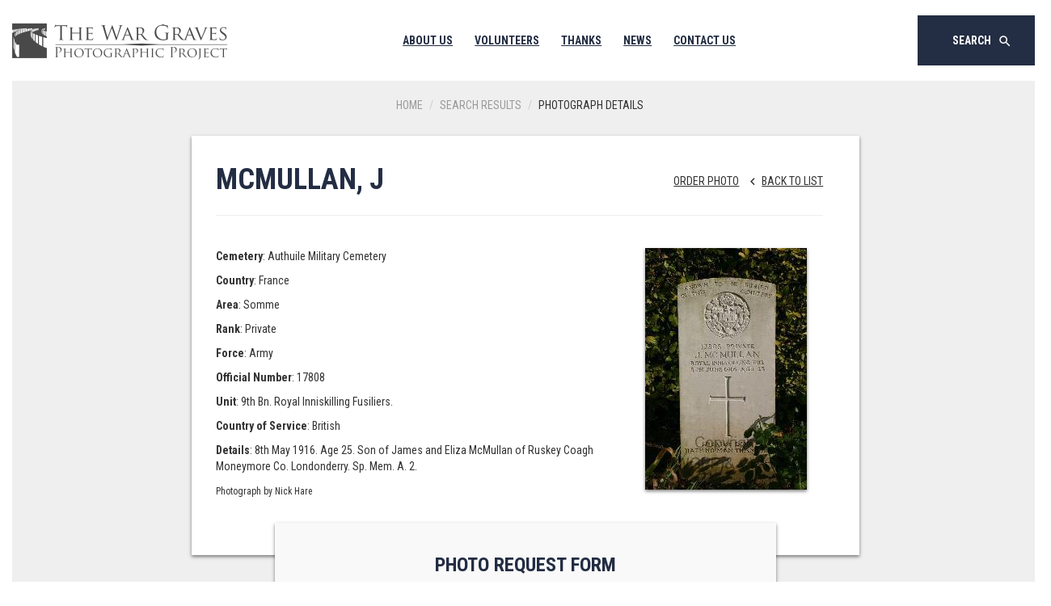

--- FILE ---
content_type: text/html; charset=utf-8
request_url: https://www.google.com/recaptcha/api2/anchor?ar=1&k=6LeRhiQTAAAAAGasf1m82IeAvsDBIxrY98n7fTA4&co=aHR0cHM6Ly93d3cudHdncHAub3JnOjQ0Mw..&hl=en&v=PoyoqOPhxBO7pBk68S4YbpHZ&size=normal&anchor-ms=20000&execute-ms=30000&cb=2lbg6fs76rr7
body_size: 49329
content:
<!DOCTYPE HTML><html dir="ltr" lang="en"><head><meta http-equiv="Content-Type" content="text/html; charset=UTF-8">
<meta http-equiv="X-UA-Compatible" content="IE=edge">
<title>reCAPTCHA</title>
<style type="text/css">
/* cyrillic-ext */
@font-face {
  font-family: 'Roboto';
  font-style: normal;
  font-weight: 400;
  font-stretch: 100%;
  src: url(//fonts.gstatic.com/s/roboto/v48/KFO7CnqEu92Fr1ME7kSn66aGLdTylUAMa3GUBHMdazTgWw.woff2) format('woff2');
  unicode-range: U+0460-052F, U+1C80-1C8A, U+20B4, U+2DE0-2DFF, U+A640-A69F, U+FE2E-FE2F;
}
/* cyrillic */
@font-face {
  font-family: 'Roboto';
  font-style: normal;
  font-weight: 400;
  font-stretch: 100%;
  src: url(//fonts.gstatic.com/s/roboto/v48/KFO7CnqEu92Fr1ME7kSn66aGLdTylUAMa3iUBHMdazTgWw.woff2) format('woff2');
  unicode-range: U+0301, U+0400-045F, U+0490-0491, U+04B0-04B1, U+2116;
}
/* greek-ext */
@font-face {
  font-family: 'Roboto';
  font-style: normal;
  font-weight: 400;
  font-stretch: 100%;
  src: url(//fonts.gstatic.com/s/roboto/v48/KFO7CnqEu92Fr1ME7kSn66aGLdTylUAMa3CUBHMdazTgWw.woff2) format('woff2');
  unicode-range: U+1F00-1FFF;
}
/* greek */
@font-face {
  font-family: 'Roboto';
  font-style: normal;
  font-weight: 400;
  font-stretch: 100%;
  src: url(//fonts.gstatic.com/s/roboto/v48/KFO7CnqEu92Fr1ME7kSn66aGLdTylUAMa3-UBHMdazTgWw.woff2) format('woff2');
  unicode-range: U+0370-0377, U+037A-037F, U+0384-038A, U+038C, U+038E-03A1, U+03A3-03FF;
}
/* math */
@font-face {
  font-family: 'Roboto';
  font-style: normal;
  font-weight: 400;
  font-stretch: 100%;
  src: url(//fonts.gstatic.com/s/roboto/v48/KFO7CnqEu92Fr1ME7kSn66aGLdTylUAMawCUBHMdazTgWw.woff2) format('woff2');
  unicode-range: U+0302-0303, U+0305, U+0307-0308, U+0310, U+0312, U+0315, U+031A, U+0326-0327, U+032C, U+032F-0330, U+0332-0333, U+0338, U+033A, U+0346, U+034D, U+0391-03A1, U+03A3-03A9, U+03B1-03C9, U+03D1, U+03D5-03D6, U+03F0-03F1, U+03F4-03F5, U+2016-2017, U+2034-2038, U+203C, U+2040, U+2043, U+2047, U+2050, U+2057, U+205F, U+2070-2071, U+2074-208E, U+2090-209C, U+20D0-20DC, U+20E1, U+20E5-20EF, U+2100-2112, U+2114-2115, U+2117-2121, U+2123-214F, U+2190, U+2192, U+2194-21AE, U+21B0-21E5, U+21F1-21F2, U+21F4-2211, U+2213-2214, U+2216-22FF, U+2308-230B, U+2310, U+2319, U+231C-2321, U+2336-237A, U+237C, U+2395, U+239B-23B7, U+23D0, U+23DC-23E1, U+2474-2475, U+25AF, U+25B3, U+25B7, U+25BD, U+25C1, U+25CA, U+25CC, U+25FB, U+266D-266F, U+27C0-27FF, U+2900-2AFF, U+2B0E-2B11, U+2B30-2B4C, U+2BFE, U+3030, U+FF5B, U+FF5D, U+1D400-1D7FF, U+1EE00-1EEFF;
}
/* symbols */
@font-face {
  font-family: 'Roboto';
  font-style: normal;
  font-weight: 400;
  font-stretch: 100%;
  src: url(//fonts.gstatic.com/s/roboto/v48/KFO7CnqEu92Fr1ME7kSn66aGLdTylUAMaxKUBHMdazTgWw.woff2) format('woff2');
  unicode-range: U+0001-000C, U+000E-001F, U+007F-009F, U+20DD-20E0, U+20E2-20E4, U+2150-218F, U+2190, U+2192, U+2194-2199, U+21AF, U+21E6-21F0, U+21F3, U+2218-2219, U+2299, U+22C4-22C6, U+2300-243F, U+2440-244A, U+2460-24FF, U+25A0-27BF, U+2800-28FF, U+2921-2922, U+2981, U+29BF, U+29EB, U+2B00-2BFF, U+4DC0-4DFF, U+FFF9-FFFB, U+10140-1018E, U+10190-1019C, U+101A0, U+101D0-101FD, U+102E0-102FB, U+10E60-10E7E, U+1D2C0-1D2D3, U+1D2E0-1D37F, U+1F000-1F0FF, U+1F100-1F1AD, U+1F1E6-1F1FF, U+1F30D-1F30F, U+1F315, U+1F31C, U+1F31E, U+1F320-1F32C, U+1F336, U+1F378, U+1F37D, U+1F382, U+1F393-1F39F, U+1F3A7-1F3A8, U+1F3AC-1F3AF, U+1F3C2, U+1F3C4-1F3C6, U+1F3CA-1F3CE, U+1F3D4-1F3E0, U+1F3ED, U+1F3F1-1F3F3, U+1F3F5-1F3F7, U+1F408, U+1F415, U+1F41F, U+1F426, U+1F43F, U+1F441-1F442, U+1F444, U+1F446-1F449, U+1F44C-1F44E, U+1F453, U+1F46A, U+1F47D, U+1F4A3, U+1F4B0, U+1F4B3, U+1F4B9, U+1F4BB, U+1F4BF, U+1F4C8-1F4CB, U+1F4D6, U+1F4DA, U+1F4DF, U+1F4E3-1F4E6, U+1F4EA-1F4ED, U+1F4F7, U+1F4F9-1F4FB, U+1F4FD-1F4FE, U+1F503, U+1F507-1F50B, U+1F50D, U+1F512-1F513, U+1F53E-1F54A, U+1F54F-1F5FA, U+1F610, U+1F650-1F67F, U+1F687, U+1F68D, U+1F691, U+1F694, U+1F698, U+1F6AD, U+1F6B2, U+1F6B9-1F6BA, U+1F6BC, U+1F6C6-1F6CF, U+1F6D3-1F6D7, U+1F6E0-1F6EA, U+1F6F0-1F6F3, U+1F6F7-1F6FC, U+1F700-1F7FF, U+1F800-1F80B, U+1F810-1F847, U+1F850-1F859, U+1F860-1F887, U+1F890-1F8AD, U+1F8B0-1F8BB, U+1F8C0-1F8C1, U+1F900-1F90B, U+1F93B, U+1F946, U+1F984, U+1F996, U+1F9E9, U+1FA00-1FA6F, U+1FA70-1FA7C, U+1FA80-1FA89, U+1FA8F-1FAC6, U+1FACE-1FADC, U+1FADF-1FAE9, U+1FAF0-1FAF8, U+1FB00-1FBFF;
}
/* vietnamese */
@font-face {
  font-family: 'Roboto';
  font-style: normal;
  font-weight: 400;
  font-stretch: 100%;
  src: url(//fonts.gstatic.com/s/roboto/v48/KFO7CnqEu92Fr1ME7kSn66aGLdTylUAMa3OUBHMdazTgWw.woff2) format('woff2');
  unicode-range: U+0102-0103, U+0110-0111, U+0128-0129, U+0168-0169, U+01A0-01A1, U+01AF-01B0, U+0300-0301, U+0303-0304, U+0308-0309, U+0323, U+0329, U+1EA0-1EF9, U+20AB;
}
/* latin-ext */
@font-face {
  font-family: 'Roboto';
  font-style: normal;
  font-weight: 400;
  font-stretch: 100%;
  src: url(//fonts.gstatic.com/s/roboto/v48/KFO7CnqEu92Fr1ME7kSn66aGLdTylUAMa3KUBHMdazTgWw.woff2) format('woff2');
  unicode-range: U+0100-02BA, U+02BD-02C5, U+02C7-02CC, U+02CE-02D7, U+02DD-02FF, U+0304, U+0308, U+0329, U+1D00-1DBF, U+1E00-1E9F, U+1EF2-1EFF, U+2020, U+20A0-20AB, U+20AD-20C0, U+2113, U+2C60-2C7F, U+A720-A7FF;
}
/* latin */
@font-face {
  font-family: 'Roboto';
  font-style: normal;
  font-weight: 400;
  font-stretch: 100%;
  src: url(//fonts.gstatic.com/s/roboto/v48/KFO7CnqEu92Fr1ME7kSn66aGLdTylUAMa3yUBHMdazQ.woff2) format('woff2');
  unicode-range: U+0000-00FF, U+0131, U+0152-0153, U+02BB-02BC, U+02C6, U+02DA, U+02DC, U+0304, U+0308, U+0329, U+2000-206F, U+20AC, U+2122, U+2191, U+2193, U+2212, U+2215, U+FEFF, U+FFFD;
}
/* cyrillic-ext */
@font-face {
  font-family: 'Roboto';
  font-style: normal;
  font-weight: 500;
  font-stretch: 100%;
  src: url(//fonts.gstatic.com/s/roboto/v48/KFO7CnqEu92Fr1ME7kSn66aGLdTylUAMa3GUBHMdazTgWw.woff2) format('woff2');
  unicode-range: U+0460-052F, U+1C80-1C8A, U+20B4, U+2DE0-2DFF, U+A640-A69F, U+FE2E-FE2F;
}
/* cyrillic */
@font-face {
  font-family: 'Roboto';
  font-style: normal;
  font-weight: 500;
  font-stretch: 100%;
  src: url(//fonts.gstatic.com/s/roboto/v48/KFO7CnqEu92Fr1ME7kSn66aGLdTylUAMa3iUBHMdazTgWw.woff2) format('woff2');
  unicode-range: U+0301, U+0400-045F, U+0490-0491, U+04B0-04B1, U+2116;
}
/* greek-ext */
@font-face {
  font-family: 'Roboto';
  font-style: normal;
  font-weight: 500;
  font-stretch: 100%;
  src: url(//fonts.gstatic.com/s/roboto/v48/KFO7CnqEu92Fr1ME7kSn66aGLdTylUAMa3CUBHMdazTgWw.woff2) format('woff2');
  unicode-range: U+1F00-1FFF;
}
/* greek */
@font-face {
  font-family: 'Roboto';
  font-style: normal;
  font-weight: 500;
  font-stretch: 100%;
  src: url(//fonts.gstatic.com/s/roboto/v48/KFO7CnqEu92Fr1ME7kSn66aGLdTylUAMa3-UBHMdazTgWw.woff2) format('woff2');
  unicode-range: U+0370-0377, U+037A-037F, U+0384-038A, U+038C, U+038E-03A1, U+03A3-03FF;
}
/* math */
@font-face {
  font-family: 'Roboto';
  font-style: normal;
  font-weight: 500;
  font-stretch: 100%;
  src: url(//fonts.gstatic.com/s/roboto/v48/KFO7CnqEu92Fr1ME7kSn66aGLdTylUAMawCUBHMdazTgWw.woff2) format('woff2');
  unicode-range: U+0302-0303, U+0305, U+0307-0308, U+0310, U+0312, U+0315, U+031A, U+0326-0327, U+032C, U+032F-0330, U+0332-0333, U+0338, U+033A, U+0346, U+034D, U+0391-03A1, U+03A3-03A9, U+03B1-03C9, U+03D1, U+03D5-03D6, U+03F0-03F1, U+03F4-03F5, U+2016-2017, U+2034-2038, U+203C, U+2040, U+2043, U+2047, U+2050, U+2057, U+205F, U+2070-2071, U+2074-208E, U+2090-209C, U+20D0-20DC, U+20E1, U+20E5-20EF, U+2100-2112, U+2114-2115, U+2117-2121, U+2123-214F, U+2190, U+2192, U+2194-21AE, U+21B0-21E5, U+21F1-21F2, U+21F4-2211, U+2213-2214, U+2216-22FF, U+2308-230B, U+2310, U+2319, U+231C-2321, U+2336-237A, U+237C, U+2395, U+239B-23B7, U+23D0, U+23DC-23E1, U+2474-2475, U+25AF, U+25B3, U+25B7, U+25BD, U+25C1, U+25CA, U+25CC, U+25FB, U+266D-266F, U+27C0-27FF, U+2900-2AFF, U+2B0E-2B11, U+2B30-2B4C, U+2BFE, U+3030, U+FF5B, U+FF5D, U+1D400-1D7FF, U+1EE00-1EEFF;
}
/* symbols */
@font-face {
  font-family: 'Roboto';
  font-style: normal;
  font-weight: 500;
  font-stretch: 100%;
  src: url(//fonts.gstatic.com/s/roboto/v48/KFO7CnqEu92Fr1ME7kSn66aGLdTylUAMaxKUBHMdazTgWw.woff2) format('woff2');
  unicode-range: U+0001-000C, U+000E-001F, U+007F-009F, U+20DD-20E0, U+20E2-20E4, U+2150-218F, U+2190, U+2192, U+2194-2199, U+21AF, U+21E6-21F0, U+21F3, U+2218-2219, U+2299, U+22C4-22C6, U+2300-243F, U+2440-244A, U+2460-24FF, U+25A0-27BF, U+2800-28FF, U+2921-2922, U+2981, U+29BF, U+29EB, U+2B00-2BFF, U+4DC0-4DFF, U+FFF9-FFFB, U+10140-1018E, U+10190-1019C, U+101A0, U+101D0-101FD, U+102E0-102FB, U+10E60-10E7E, U+1D2C0-1D2D3, U+1D2E0-1D37F, U+1F000-1F0FF, U+1F100-1F1AD, U+1F1E6-1F1FF, U+1F30D-1F30F, U+1F315, U+1F31C, U+1F31E, U+1F320-1F32C, U+1F336, U+1F378, U+1F37D, U+1F382, U+1F393-1F39F, U+1F3A7-1F3A8, U+1F3AC-1F3AF, U+1F3C2, U+1F3C4-1F3C6, U+1F3CA-1F3CE, U+1F3D4-1F3E0, U+1F3ED, U+1F3F1-1F3F3, U+1F3F5-1F3F7, U+1F408, U+1F415, U+1F41F, U+1F426, U+1F43F, U+1F441-1F442, U+1F444, U+1F446-1F449, U+1F44C-1F44E, U+1F453, U+1F46A, U+1F47D, U+1F4A3, U+1F4B0, U+1F4B3, U+1F4B9, U+1F4BB, U+1F4BF, U+1F4C8-1F4CB, U+1F4D6, U+1F4DA, U+1F4DF, U+1F4E3-1F4E6, U+1F4EA-1F4ED, U+1F4F7, U+1F4F9-1F4FB, U+1F4FD-1F4FE, U+1F503, U+1F507-1F50B, U+1F50D, U+1F512-1F513, U+1F53E-1F54A, U+1F54F-1F5FA, U+1F610, U+1F650-1F67F, U+1F687, U+1F68D, U+1F691, U+1F694, U+1F698, U+1F6AD, U+1F6B2, U+1F6B9-1F6BA, U+1F6BC, U+1F6C6-1F6CF, U+1F6D3-1F6D7, U+1F6E0-1F6EA, U+1F6F0-1F6F3, U+1F6F7-1F6FC, U+1F700-1F7FF, U+1F800-1F80B, U+1F810-1F847, U+1F850-1F859, U+1F860-1F887, U+1F890-1F8AD, U+1F8B0-1F8BB, U+1F8C0-1F8C1, U+1F900-1F90B, U+1F93B, U+1F946, U+1F984, U+1F996, U+1F9E9, U+1FA00-1FA6F, U+1FA70-1FA7C, U+1FA80-1FA89, U+1FA8F-1FAC6, U+1FACE-1FADC, U+1FADF-1FAE9, U+1FAF0-1FAF8, U+1FB00-1FBFF;
}
/* vietnamese */
@font-face {
  font-family: 'Roboto';
  font-style: normal;
  font-weight: 500;
  font-stretch: 100%;
  src: url(//fonts.gstatic.com/s/roboto/v48/KFO7CnqEu92Fr1ME7kSn66aGLdTylUAMa3OUBHMdazTgWw.woff2) format('woff2');
  unicode-range: U+0102-0103, U+0110-0111, U+0128-0129, U+0168-0169, U+01A0-01A1, U+01AF-01B0, U+0300-0301, U+0303-0304, U+0308-0309, U+0323, U+0329, U+1EA0-1EF9, U+20AB;
}
/* latin-ext */
@font-face {
  font-family: 'Roboto';
  font-style: normal;
  font-weight: 500;
  font-stretch: 100%;
  src: url(//fonts.gstatic.com/s/roboto/v48/KFO7CnqEu92Fr1ME7kSn66aGLdTylUAMa3KUBHMdazTgWw.woff2) format('woff2');
  unicode-range: U+0100-02BA, U+02BD-02C5, U+02C7-02CC, U+02CE-02D7, U+02DD-02FF, U+0304, U+0308, U+0329, U+1D00-1DBF, U+1E00-1E9F, U+1EF2-1EFF, U+2020, U+20A0-20AB, U+20AD-20C0, U+2113, U+2C60-2C7F, U+A720-A7FF;
}
/* latin */
@font-face {
  font-family: 'Roboto';
  font-style: normal;
  font-weight: 500;
  font-stretch: 100%;
  src: url(//fonts.gstatic.com/s/roboto/v48/KFO7CnqEu92Fr1ME7kSn66aGLdTylUAMa3yUBHMdazQ.woff2) format('woff2');
  unicode-range: U+0000-00FF, U+0131, U+0152-0153, U+02BB-02BC, U+02C6, U+02DA, U+02DC, U+0304, U+0308, U+0329, U+2000-206F, U+20AC, U+2122, U+2191, U+2193, U+2212, U+2215, U+FEFF, U+FFFD;
}
/* cyrillic-ext */
@font-face {
  font-family: 'Roboto';
  font-style: normal;
  font-weight: 900;
  font-stretch: 100%;
  src: url(//fonts.gstatic.com/s/roboto/v48/KFO7CnqEu92Fr1ME7kSn66aGLdTylUAMa3GUBHMdazTgWw.woff2) format('woff2');
  unicode-range: U+0460-052F, U+1C80-1C8A, U+20B4, U+2DE0-2DFF, U+A640-A69F, U+FE2E-FE2F;
}
/* cyrillic */
@font-face {
  font-family: 'Roboto';
  font-style: normal;
  font-weight: 900;
  font-stretch: 100%;
  src: url(//fonts.gstatic.com/s/roboto/v48/KFO7CnqEu92Fr1ME7kSn66aGLdTylUAMa3iUBHMdazTgWw.woff2) format('woff2');
  unicode-range: U+0301, U+0400-045F, U+0490-0491, U+04B0-04B1, U+2116;
}
/* greek-ext */
@font-face {
  font-family: 'Roboto';
  font-style: normal;
  font-weight: 900;
  font-stretch: 100%;
  src: url(//fonts.gstatic.com/s/roboto/v48/KFO7CnqEu92Fr1ME7kSn66aGLdTylUAMa3CUBHMdazTgWw.woff2) format('woff2');
  unicode-range: U+1F00-1FFF;
}
/* greek */
@font-face {
  font-family: 'Roboto';
  font-style: normal;
  font-weight: 900;
  font-stretch: 100%;
  src: url(//fonts.gstatic.com/s/roboto/v48/KFO7CnqEu92Fr1ME7kSn66aGLdTylUAMa3-UBHMdazTgWw.woff2) format('woff2');
  unicode-range: U+0370-0377, U+037A-037F, U+0384-038A, U+038C, U+038E-03A1, U+03A3-03FF;
}
/* math */
@font-face {
  font-family: 'Roboto';
  font-style: normal;
  font-weight: 900;
  font-stretch: 100%;
  src: url(//fonts.gstatic.com/s/roboto/v48/KFO7CnqEu92Fr1ME7kSn66aGLdTylUAMawCUBHMdazTgWw.woff2) format('woff2');
  unicode-range: U+0302-0303, U+0305, U+0307-0308, U+0310, U+0312, U+0315, U+031A, U+0326-0327, U+032C, U+032F-0330, U+0332-0333, U+0338, U+033A, U+0346, U+034D, U+0391-03A1, U+03A3-03A9, U+03B1-03C9, U+03D1, U+03D5-03D6, U+03F0-03F1, U+03F4-03F5, U+2016-2017, U+2034-2038, U+203C, U+2040, U+2043, U+2047, U+2050, U+2057, U+205F, U+2070-2071, U+2074-208E, U+2090-209C, U+20D0-20DC, U+20E1, U+20E5-20EF, U+2100-2112, U+2114-2115, U+2117-2121, U+2123-214F, U+2190, U+2192, U+2194-21AE, U+21B0-21E5, U+21F1-21F2, U+21F4-2211, U+2213-2214, U+2216-22FF, U+2308-230B, U+2310, U+2319, U+231C-2321, U+2336-237A, U+237C, U+2395, U+239B-23B7, U+23D0, U+23DC-23E1, U+2474-2475, U+25AF, U+25B3, U+25B7, U+25BD, U+25C1, U+25CA, U+25CC, U+25FB, U+266D-266F, U+27C0-27FF, U+2900-2AFF, U+2B0E-2B11, U+2B30-2B4C, U+2BFE, U+3030, U+FF5B, U+FF5D, U+1D400-1D7FF, U+1EE00-1EEFF;
}
/* symbols */
@font-face {
  font-family: 'Roboto';
  font-style: normal;
  font-weight: 900;
  font-stretch: 100%;
  src: url(//fonts.gstatic.com/s/roboto/v48/KFO7CnqEu92Fr1ME7kSn66aGLdTylUAMaxKUBHMdazTgWw.woff2) format('woff2');
  unicode-range: U+0001-000C, U+000E-001F, U+007F-009F, U+20DD-20E0, U+20E2-20E4, U+2150-218F, U+2190, U+2192, U+2194-2199, U+21AF, U+21E6-21F0, U+21F3, U+2218-2219, U+2299, U+22C4-22C6, U+2300-243F, U+2440-244A, U+2460-24FF, U+25A0-27BF, U+2800-28FF, U+2921-2922, U+2981, U+29BF, U+29EB, U+2B00-2BFF, U+4DC0-4DFF, U+FFF9-FFFB, U+10140-1018E, U+10190-1019C, U+101A0, U+101D0-101FD, U+102E0-102FB, U+10E60-10E7E, U+1D2C0-1D2D3, U+1D2E0-1D37F, U+1F000-1F0FF, U+1F100-1F1AD, U+1F1E6-1F1FF, U+1F30D-1F30F, U+1F315, U+1F31C, U+1F31E, U+1F320-1F32C, U+1F336, U+1F378, U+1F37D, U+1F382, U+1F393-1F39F, U+1F3A7-1F3A8, U+1F3AC-1F3AF, U+1F3C2, U+1F3C4-1F3C6, U+1F3CA-1F3CE, U+1F3D4-1F3E0, U+1F3ED, U+1F3F1-1F3F3, U+1F3F5-1F3F7, U+1F408, U+1F415, U+1F41F, U+1F426, U+1F43F, U+1F441-1F442, U+1F444, U+1F446-1F449, U+1F44C-1F44E, U+1F453, U+1F46A, U+1F47D, U+1F4A3, U+1F4B0, U+1F4B3, U+1F4B9, U+1F4BB, U+1F4BF, U+1F4C8-1F4CB, U+1F4D6, U+1F4DA, U+1F4DF, U+1F4E3-1F4E6, U+1F4EA-1F4ED, U+1F4F7, U+1F4F9-1F4FB, U+1F4FD-1F4FE, U+1F503, U+1F507-1F50B, U+1F50D, U+1F512-1F513, U+1F53E-1F54A, U+1F54F-1F5FA, U+1F610, U+1F650-1F67F, U+1F687, U+1F68D, U+1F691, U+1F694, U+1F698, U+1F6AD, U+1F6B2, U+1F6B9-1F6BA, U+1F6BC, U+1F6C6-1F6CF, U+1F6D3-1F6D7, U+1F6E0-1F6EA, U+1F6F0-1F6F3, U+1F6F7-1F6FC, U+1F700-1F7FF, U+1F800-1F80B, U+1F810-1F847, U+1F850-1F859, U+1F860-1F887, U+1F890-1F8AD, U+1F8B0-1F8BB, U+1F8C0-1F8C1, U+1F900-1F90B, U+1F93B, U+1F946, U+1F984, U+1F996, U+1F9E9, U+1FA00-1FA6F, U+1FA70-1FA7C, U+1FA80-1FA89, U+1FA8F-1FAC6, U+1FACE-1FADC, U+1FADF-1FAE9, U+1FAF0-1FAF8, U+1FB00-1FBFF;
}
/* vietnamese */
@font-face {
  font-family: 'Roboto';
  font-style: normal;
  font-weight: 900;
  font-stretch: 100%;
  src: url(//fonts.gstatic.com/s/roboto/v48/KFO7CnqEu92Fr1ME7kSn66aGLdTylUAMa3OUBHMdazTgWw.woff2) format('woff2');
  unicode-range: U+0102-0103, U+0110-0111, U+0128-0129, U+0168-0169, U+01A0-01A1, U+01AF-01B0, U+0300-0301, U+0303-0304, U+0308-0309, U+0323, U+0329, U+1EA0-1EF9, U+20AB;
}
/* latin-ext */
@font-face {
  font-family: 'Roboto';
  font-style: normal;
  font-weight: 900;
  font-stretch: 100%;
  src: url(//fonts.gstatic.com/s/roboto/v48/KFO7CnqEu92Fr1ME7kSn66aGLdTylUAMa3KUBHMdazTgWw.woff2) format('woff2');
  unicode-range: U+0100-02BA, U+02BD-02C5, U+02C7-02CC, U+02CE-02D7, U+02DD-02FF, U+0304, U+0308, U+0329, U+1D00-1DBF, U+1E00-1E9F, U+1EF2-1EFF, U+2020, U+20A0-20AB, U+20AD-20C0, U+2113, U+2C60-2C7F, U+A720-A7FF;
}
/* latin */
@font-face {
  font-family: 'Roboto';
  font-style: normal;
  font-weight: 900;
  font-stretch: 100%;
  src: url(//fonts.gstatic.com/s/roboto/v48/KFO7CnqEu92Fr1ME7kSn66aGLdTylUAMa3yUBHMdazQ.woff2) format('woff2');
  unicode-range: U+0000-00FF, U+0131, U+0152-0153, U+02BB-02BC, U+02C6, U+02DA, U+02DC, U+0304, U+0308, U+0329, U+2000-206F, U+20AC, U+2122, U+2191, U+2193, U+2212, U+2215, U+FEFF, U+FFFD;
}

</style>
<link rel="stylesheet" type="text/css" href="https://www.gstatic.com/recaptcha/releases/PoyoqOPhxBO7pBk68S4YbpHZ/styles__ltr.css">
<script nonce="jn5N4siaugCg5NKIky9tJA" type="text/javascript">window['__recaptcha_api'] = 'https://www.google.com/recaptcha/api2/';</script>
<script type="text/javascript" src="https://www.gstatic.com/recaptcha/releases/PoyoqOPhxBO7pBk68S4YbpHZ/recaptcha__en.js" nonce="jn5N4siaugCg5NKIky9tJA">
      
    </script></head>
<body><div id="rc-anchor-alert" class="rc-anchor-alert"></div>
<input type="hidden" id="recaptcha-token" value="[base64]">
<script type="text/javascript" nonce="jn5N4siaugCg5NKIky9tJA">
      recaptcha.anchor.Main.init("[\x22ainput\x22,[\x22bgdata\x22,\x22\x22,\[base64]/[base64]/bmV3IFpbdF0obVswXSk6Sz09Mj9uZXcgWlt0XShtWzBdLG1bMV0pOks9PTM/bmV3IFpbdF0obVswXSxtWzFdLG1bMl0pOks9PTQ/[base64]/[base64]/[base64]/[base64]/[base64]/[base64]/[base64]/[base64]/[base64]/[base64]/[base64]/[base64]/[base64]/[base64]\\u003d\\u003d\x22,\[base64]\x22,\x22wqrCh13CsCIiSwlmwpoaFnQ9wpbClsKxwo1Yw7hbw7TDisK0wqYMw5sSwqrDnQvCugHCqsKYwqfDnC/[base64]/wprCpCLDnS/[base64]/CtzXDssOowpo7worCtMOOX8KGw74Aw47Dm1XDpR3DgBZYXH5BL8OgOUlWwrTCv1p4LMOEw5RWX0jDv1VRw4Ydw5B3Ix7DrSEiw63DosKGwpJPO8KTw48wSCPDgSdnPVBgworCssK2QG0sw5zDvcKYwoXCq8ObIcKVw6vDuMOww41zw4zCocOuw4k/wpDCq8Ohw4LDtAJJw4zCognDisK3MljCvgnDvwzCgBlsFcK9DG/Drx5Iw7t2w49FwqHDtmoiwpJAwqXDucKnw5lLwqHDq8KpHj1wOcKmUMOvBsKAwrnCpUrCtyXCtT8dwpXChlLDlmoDUsKFw7LCvcK7w67CusO/w5vCpcOlesKfwqXDrXjDsjrDjsOGUsKjOMKkOABgw6jDlGfDpcOUCMOtYMKPIyUaQsOOSsOLUBfDnT9bXsK4w4bDscOsw7HCt20cw64Pw6o/w5NVwr3ClTbDuSMRw5vDjD/Cn8O+TRI+w41sw5wHwqUxJ8Kwwrw6D8KrwqfCuMK/RMKqTwRDw6DCqcKbPBJKAm/CqMKNw6jCnijDuAzCrcKQATbDj8ODw7rCkhIUU8OYwrAtdkkNcMODwo/[base64]/[base64]/CoHkSQMKqBCTCj1zDqMKcw6MnwpzDjsOgwpoxSUnDjC4wwrEAGMKnO0l7F8KDwpNidcOHw67Dl8OmCXLChMOww6nCiBDDl8KUw7vDmcKrwp0Vwrd8FHBKw6rDuQREasKdwrnClsKyX8O5w5XDk8Khw5dLT1piEMK/CsKpwoMTeMOpPsOWKsOxw4/Dq2zCgXPDusOMwoLCmMKawrhBY8O4wojDqlgYXSTChihnw7w3wpQuw57DnA3CqsO/wpzCoUtFwoTDusO/L3HDiMOWw7B9w6nCiBcvwohxw5YZwql0w7vDpMKrDcOgwr9pw4RjH8OpXMKHR3HCpH/DgMOoa8KbcMK2wrRiw512McOtw7t6wqcJwo5oGcKawqrDpcO6HXFew7cuw73CncOtH8OZwqLCiMK0wocbwrjDjsO8wrHDpMOyFlUVwoVBwrsLXR4fwr9kB8KOYcO1wochwoxcwqDDrcKFwqkmOcKSwqTCscKNHEfDssKpRRBPw5wfO0HCksOSCMO/wqvCpcKdw6rDtC12w4XCvcO/wpEWw6XCuRXChMOfw4jCscK7wqkNAxDDo3UtbMK9AsKOLsOVNcOnQMOxw4ZbDwjDvsKrc8OdADVCJcKqw4sbw4vCoMK2wpQew5nDn8O0w5nDrmFKSwBuQhpbIRvDvcOrw7bCmMOeSAB2IBfCqsKYDFd/w4t/f0hHw5AmVRx2IMKrw7DChDcfTsOudsO7dcKQw4B7w4bDhy1Ww67DhMOcWcKoNcK1B8OhwroxaRXCtVzCqsK8ccO+PSjDu0EGOwtDwrgWwrbDmMKBw61VS8Owwp1Zw6XCtiNnwqPDuCLDkcODOShhwp9UJGxtw7TCtEvDncKkJ8K5bwECUsOqwpfCuC/CgsKCd8KrwqTClkPDiG4OFMKOM2jCpMKOwok8wr3DilfDpGkrw4EoeALDmsK9K8OZw6HDqAB4YQ9Xa8K0XMK0BCzCn8OqNcKww6dwcsK8wpZ8RMKBwqwecnHDj8OAwpHCs8Orw7IIQyVhwqPDvnwfe1/DpAEKwptRwr7DiklWwoYGJA1sw5IrwpLDtsKew5PDrz9AwqgKL8K4w6UVEMKEwq7ChcKHQ8Kaw5IEenk4w4LDlsOobxDDr8Kmw6JHwrrDh3onw7R7cMKjwq/CoMO/JsKcOj7CnhZqYF7Ck8KFNmTDg2/[base64]/DqRLDlDESw7nCtDUFFXvCgcOgFMOBw7NJwqEYesOBwqDDpMK2fwjCkRljw5XDmWfDn1cAwpZAw5/CmXV9dhwewoLDkk1Ow4HCh8KKw51Rwo1fw57DgMK+YhUXNCTDvXR6VsORCsOGTW3Dj8OMeFwlw5bDoMOZwqrCh1/DnsOaR3QBw5Jzwr/[base64]/DjcKowoXDrMKqZcOpVypyw4F+wq8Iw7ESwoYiwobDnSPCu1bCk8OXw7VmLmllwqfDicKcesOOc0QTwrw3FAVXbcOCYhkATsOxIMO7w6zDrsKIWj7CvcKlWlFdUGQKw4PCgTfDh2PDh10pQ8KrQw/[base64]/DpzDDusKLLsKbZETDlcKEw5UwMRpIwqDCo8KXAX/DlRFxwqnDnMOHwr3DkcKTfcKLIF1pYFVCw41bwqJ5w415wpfDsG3DvFDDvhdww4PCkXwmw5xvclxGw7fCsTPDtMOHIDFSOGDDpEXCjMKAO3/CtMO5wopoLgMCwrJCTsKpFMKKwrRYw7QeQcOLaMKYwrkDwrDCvWfCp8Kiwq4AX8Kpw6xySnbCv1R8JcOveMOHFMO4fcKoZ3fDhXjDkUjDrkjDszzDvMObw7Brwpx0wonCi8Khw43Cj1dGw5IUUsOIwoDCjcOowqjCrw1/QsKGQMK6w40fDyPDocOqwqYQTMKSfMKtEmfDkcKDw4ZlFlJpQy7CmgnCtsK2HjLDmVx6w6LCkTbDnTvDi8KsAGrDjGXCi8OicFE0wo8Mw7M/XsOnTFlww6HCmXXCsMK8N03CsHfCvDp6wq7Dl1bCq8O+woXChRZ/UsK3dcKaw6staMK9w6EQecKPwpvDvi0jbwUXBFTDuTg5wpEmS3c8XiUyw7YBwpXDsUJ2DcOCNwPDnwjDj1nCtsKmMsKMw6BuBmIiwoJNBA04S8O3D2w2wonDqBNlwo8zSMKSKiYvDMOFw4LDjcOOwprCnsOrc8Owwr5YRMK/w5XDt8OFwqzDs38tchzDlmcvw4HCnX/Dimoqwp0LI8OgwqPCj8O9w4nCj8OLDHPDnTwTw4/Dn8ODLcOPw5kSw5jDgW7Chw/[base64]/DrMK2worDsMKgwpV9HWDCssKOKS07w4zDkMOFHj0McsOfwrPCvEnDvsKBajcNwonCs8O6CMO2HRPCscO3w4PCg8Kmwq/CvT1OwqZdTRJAw4RKS3UfNUbDo8KxC2LCtEnCq0XDoMOmAVXCtcKfK3LCsGHCnGN6csOKwonCmzTDvhQdQUPDpCPDncOfw6AhXhFXQMOkdsKywqXDosOiDArDujrDmMOROcOEw4/Dt8KYYVrDnH7DgTFpwqzCs8KsFcOweRY4XGHCmcKCIcOdE8K1JlvCgsKVIMKcRRHDi3zDsMO9NcOjw7RTwrXChMOLw4/Dog8fLHbDtEoSwrLCrsKrWcK5wpPCsS7CkMKowo/DpcKRCUTCo8OIAxcfw7FqDWDDucKUw7rDq8OJbQBww6wjw5/DplVQwocael/ClwxDw5zDvHvDnBnDuMK4ZS7Dg8O+wqfDlsK6w4gDaRUkw4UuPMO2SsO6CV/CsMK5wqXCgsOSJMKOwpUNBsOYwqnDocKpw7pCIMKme8KTfzXCq8OPwr8Kwq9/worDnFPCusKfw67CuwTDk8KFwrnDlsKnBsOESVBsw7HCvhA8L8KjwpDDlMKBw7XCrcKaTMKsw57DhMOgGsOkwrbDqcKiwrPDsEMqBkgjw7zCsgfCt0Muw7ENKjdfwqIgaMOZwqsowoHDk8K/[base64]/[base64]/w6PDssOLw5sSKsKRw6HDocOOCcOtw6XDvyvDiTYNS8KIw7ELw5lecMKBwogJRcKyw5HDh1ILCWvDoRhOWkd5w6TCr0zCpcKUw5zDnVplIsKNTQ/[base64]/DusKgwrhnEw4UDUpuZlLCoyDDpMO5w63DtcOZSsKTw7tEDxfCqBMyRy3DqmpodcKlNcKvLW/ClGLDulLDhkXDowbDpMO/M2Q1w53DlMOtZU/Cp8KIU8O/wrhTwpXDk8OEw4LCtcO8w4XCvsOQN8KaTmPDlcKXVkYiw6TDgj/Ci8KiEcOkwptbwpLCi8OXw7glw7HCj28RNMOxw6EXAXUgXWk/U2h2dMKKw4Z9XxjDrU3CkRcmP0vCtcOnw4trEm5wwqceX19VJAxhw4hOw5cEwqIZwrrCtyfDpEvCkzXCiD7Dr3ZUAioceX/[base64]/DhD7DtcOow5vDk3TCmcK/MynDt8Kkwo/DtCbDmhvDrBUOw4h7HsKNe8OtwrHCtjzCjsOsw5JdQsK/w6HChsKTSlYywonDk3/[base64]/ClMK2LsODw6LChRJMEC3CmRErwp3DnMKFZ8OmacOHG8Ksw47Dm2PChcO8wqLCsMK/[base64]/BBEGLljDnsOxwpA5D8Oow5kVN8OHXw7CnUPDs8KzwpTCpF4tw6LClTdwIsOIw4nDh1cOG8OhXi7DlsKfw4jCtMKbKcO2JsOaw4LCikfCtgNyMAvDhsKGA8KFwrHCrGzDiMKiw7ZGwrXDr03CvVfCh8O/bcOAw7Y1e8OUw4/Dj8OUw4cFwpbDpk7CnllpRhMIEGU/RcOFeFHCpgzDicO+wq7DuMOXw4VzwrPCtghbw71vwrzDvsODbDdnR8KlYsOxH8OVwqfDl8Kdw63Cj23ClQU/EsKvU8KoSMODIMOhwpDChkAswqnDkGZBwr9rw7Y+w5jCgsK0wpjDg0DDs0LDmMOGB2/DiiDDg8KTI2F+w7Zkw4LDn8Ocw4VaQBzCp8OcE3VSO3oWc8OfwrZmwqRFCB4Kw6hAwqPChcOTw73DosKCwr9qScKVw5d5w43DuMOEw6pzSMOmdSvDl8ONwpF+JMKFw6zCl8Oab8K6w414w652w7luwoHDisKew6clw4HCmX/DkHZ/w6/Dp2PCkhhnCGPCu3HDq8Olw5fCrVDCusKGw6fCnnLCgsOMUMOKwo/CssOuYRl8wojDu8OIX07Du31sw5fDogIdwqU8K3nCqx9kw7JNMwnDpjTDqW3CsnpMMkMyOcOnw5J5XMKLCg7DnsOKwo7DpMOMQcOzRcK+wrnDhRfDnMOCaU87w6/[base64]/DqsOVw7zDmBFyZ8KCwoc0w5/Ch8KrwpTDtMOODMKjwokBKMOaA8KcYsOlFmsiw6vCmcO6bcKZakJYE8OxHQfDjsOgw5YEBjrDjVHCkjfCo8K/wonDtgLCmXLCicOMwrkNw4hDwp0ZwpXCpsOnwoPDpjJXw5JnY1XDrcO2wp9Dd1UrWklMZG/DpMKKeTIwDR1oSMOEMcKCI8K4LwnCqsOIHTXDosKlDcKmw4bDvjh3MjwAwoYgRsO8wqrCjzJjBMK7dy7Dp8OnwqBZwq8KC8OCKTDDoxrCrgYCw6Y5w7bDocKUw4HCh1JCKFp9T8OKN8OgOsObw5TDsA91wovCqMOZTDM3W8O/RsKCw4XDucOgHUTCtsK6woFnw5YfRibCtsKzQRrDpEJhw5vCiMKMTcKgw5TCs04Bw7rDocKyHsOvAMOtwrIJc0zCsxMJaWYCwrzCnzUBAsK/w4rCmTzDq8OWwqAaVRrCkE/CuMOmwrVWIAduwoUPElfCqirDrcO6WwhDw5fDnhV+Z2UKKh8eHjrDkxNbw5oZw4hLAMKyw7ZML8ODUMKYw5d+w4ALIBN2w53CrV0/w6oqGsObw6hhwrTDo2PClQsoQcO1w6RgwrRDTsKaw73CiDHCiSzCkMKDw5/DvCV/YSgfwpnDtRNow67CtQbCl3fCi00lwr1ZesKJw7t/wp1BwqBkOMK/wpzDgcKjwptlWhnCgcOQMS5fGcKZeMK/MyPDnsKgMcKFWHNpJMKbGlfCjsKDwoHDlsKsIHXDksOTw6LCg8KEMzFmwrXCi0bDhmRqw418W8Kpw6liwqVXdMOKwqnCnwbCiSZ9wobCssOVHy3DlsOKw6ovIsKaRDzDjmnDoMO/w5jDui3Ch8KTAzPDhSPDpU1tccOWw6wKw64hw680wpl7wpcFYmN2LQFLKsKXw47DnMKdVVfCskLDj8O5w4FewpTCpcKOKTTCkXBffcOsP8OoXSnDlAYmPcOFAD/Cn2rDv30pwoJ+fnTDowtHw64ranjDuGbDhcOJSjLDkGrDoz/DocOQbncWCDciwqJRw5MQwrlGNgsCw43DscKHw5vDoGUTwqE/wpPDh8OXw6Qsw73DjsORf1gmw4h/Uhpkwq3ChFhsX8OGworChUMRbU/CthJww5/[base64]/[base64]/DkcOsVsKowpU2wpnCoMO/wp/DhMKdVcOxw6zCs00SVMKVwqfCscOQPnvDj0cBM8OMJ2Fmw6rCkcOse1nCuX87bcKkwpBNeiN0Zi3CjsKfw69WHcO6N07DrijDu8OMwppIwroSwobDvXbDhE9mwr3CnMOuwr9JMcORY8ORHHXCjcK1Hkc0wqJIOHEcTU/CjcOhwoc4dxZ7TMKhw7TCpg7DscK+w59uwohNwqrDhMKEA0kpQsOAKRTChh/Du8OTwqx2L2TCrsK7ZWnDqsKNw4EXw7dRwq1cQF3DrsOQcMK9fMK7WVIFwrbDiHRbMxnCvVd4bMKCIg8wwq3DvcK/EjLDicODP8Oaw63Dq8OkDcOgw7NgwoTDtMKgcMOTw7rCnMK0ZMKFO3jCsiXCnBgcScKlw5nDicOhw6wJw58eNsKiw4VpJS/DkQBDaMOCAcKdXEkTw6VhAMOvX8K1wonCnMKZw51VYzPCvsObwrrCjDHDgmvDrMKuOMK8wrrCjknCkn/Cq0jCk3UYwpcuScOew5LCpsOnw6E6wqvDrsOnZSdaw51ZbcOKRGBawqcmw4bDtkZYcVbCiD/[base64]/CnHbCjFbDnMOQwpA4wrnCskYiNg9Lwo/[base64]/DusOhwpHDnMKmEnXColVBDQdKcADDonzCk2TDsgZlwqMJw7bCv8OlQmN6w6zDlcOSwqQzYV/[base64]/CmEIWwr1bMcOgOcK9w77DusKSwqtswrbCsxzCkMKmwovCm1MHw5XCjsKtwrkawpx7MMKUw64vBMOeEmE2w5DDh8Kbw4RpwoxbwprCjMKhTsO8LMOEMcKLJ8KXw7IcNVPDi03DicOMwqckbMO8dMK3YQzDgMK1wpwQwqDCmzzDk1/CjsKBw4p2wrMqQsKTw4fDiMKGXcO6ScOvwpTCiTAKw6ljaDJCwpwOwoYqwpU9UyMcw6jClSsJSMKxwqAew73DtwLCmSpFTSfDuXnCnMO3wq5RwpLDgxDCqsK5w7rCqsKIY3lowqbDucKiSsODw77ChBfCr2LDicKYw5XDicOOPWzDtjzCghfCnMO/FMKEUBl1QVFNwqrCpAlbw7vDj8OSYcKxw4PDs1M/[base64]/DvktkAsKTPi3CssKuwoReeS/Crk/CrnTChy7DtCwAw6tew5HCk3/CsgpsaMOaIhEiw6TDtcKdMUrCuh/Cr8OIw5wcwqUNw60PQQnCuBvCjsKAwrF1wpk4W0Mfw4gSF8OKYcORMMODwoBvw7LDgwIiw7TDvsKuAjzDqsKtw6ZCwqbCiMKhE8OQA0LCghTDtAfCkV3DpjbDk3hmwo5owrLCpsODw7cRw7Y/e8OiVBBYw5PDssOrw4HCpzZDw60ew4LCiMOfw4JzckTCssKSX8KPw7QKw5PCpsO8PMKKN3JHw6MiI1Q1w5/DvlHDmUDCg8KuwqwSIH3DpMKgD8Olw7lSAmPDt8KSJsKOw5HCnsOfRcKdJjhRasOcc28pw67DusOQGMOtw5dDBMOwLWUdZmYGwr5sa8KVw6vCsFfDm3vDiG1Zwq/CkcKzwrPCr8O4c8ObdSMow6cYw69JIsKpw7Ngewx2w7B1W30ldMOWworCucODXcOwwq3DvS/DnRjCpDvCtTpJXcKpw587wqlLw7sbwotawozClRvDoQ1cBgVpbDjDicODWcOsZ13CusKPw7liOlllBsOlwpMhJFIKwpB+FsKSwpo5JA/Cs2jCvcOAw59MS8K2aMOPwobDtcKzwqI6ScObVcO3UsK1w7kZA8O5GAd9HcK2NArDlsOow7B4AMOkOj3DlsKPwoTCssKCwrp9I0FJEgohwqXCp1sTwq8GQl3CpTzCgMKlFsOew7LDlR5EJmXCsWHCjm/DmcOTUsKfw5rDvhjCkQXDo8OLQkQnZ8O9f8KRUlcBPRBtwqDCgUNuw5zDpcOOwpE0wqXDuMKlw6RKJElFdMOuw5XDlEp/PcO8RBAxIwc6w6kMJMOTwrPDugFZCW5FNMONw6cjwr0awrfCvsOSw5MBRMOdX8OcBHHDjMOLw4QgRsKZKyBJdcOCeCvDjAwpw4s8D8OvM8O0wrB+RDtOasKIDFPDiURWACXCi1HCrSBcRsOlw5nDrcK1eD5JwrMhwrdiwrRWWgwuw7A4wpLClX/DiMKvDWIOPcO0DCYUwoYYfV9wUy4hUVweE8K5VcO7V8OUBhzCmQrDsVVewqsMdCgkwqzCqcKYw5PDicKTQ3fDtwJZwrJ7wpxrUMKHZgXDkF4xQsOWHsOMw47DkMOfX0FBJcO/bEJ+wo3CnVowG3VXYxMSTE48VcKGcsKswpIUG8O2IMO5G8KFBsOwPMODGsKFacO/w4ghw4YCDMOlwplIWypDKURVFcKjTwlIA2Vhwq3DrcOBw7I7w5VcwpdtwrlXAFBmenjDicK5wrA/[base64]/F8Kbwocww4Q4EcOrCkDCs8KCJ8KfFj52w5TCgcOiM8K0w5AlwoIkUBACw5jConM5IMKlK8KzeEkYw5tXw4LCusOlLMObw6puHcO1AsKsQmV5wqDCosKwNsKHMMKkVcONC8O4bsKuBkI+IMOFwoUMw6/CpcK6w4JLLDPCt8ONwpTDtToPNBAywpLDgX4Cw5fDjkbDicKEwqYZRyXCusKBCwfDusO3TlDDiSvCmFwpWcKsw43DtMKFwodTa8KGA8KiwrQVw4TCqF13V8OKT8K+QBgJw5/DqXJEwrI7E8KWYcOwBVbDv0wsI8Onwq7Cr2jCqsOKRsOSbHA1Xl03w6wHEwfDpm5vw5vDi3nCmlZVNxDDggzCmMOUw4gsw53DucK7JcKWGyJbb8Oqwq4xLUTDlMKxGcKHwozClAlQMcOHw6ofYsKpw4gTdCIuwqR9w7/Dsm5hXMKuw5bCoMOnDsKIw5B5wopMwplhw7JSISIEwqvCtMOrWQ/CrhFAeMODEMO9EsK3w6wpJCTDg8OXw6jCt8K4w4DClTzCqnHDrV/[base64]/CgMKHw4DDnsKEeG/[base64]/DocKTW8O5eATCicK/[base64]/CnMKgFMKqPMK3AMOjwpcqFiHCoVNncgPCvsOnVy4ZAMK4w5scwog1Y8OXw7Zrw5d8wpZDQcO8EcKuw5c5Vg5Owo1vwpPClcOpZcOjRzbCmMOow6Ffw5HDk8KpWcO2w5HDj8KywoUsw5LClsOmXmnDiHcnwrXCkMKaJUZiLsOjO1TDocKwwqF/w6nDsMOGwpAMworCpFZSwqtAwos4wp04RxLCtVvCm07CigvCmcO6LmLDrE1TRsKrVHnCpsOgw5YbKAViL1V/[base64]/RMORbF/Cu1zDgwVcw7LDvDPCikE0KljDt8KbCsOCWm3DlGd7L8K2wpBpJDHCvSpMw6VMw7rCs8KpwpJ5Zk/[base64]/DrMKrw63DlwjCscK5ZsOpcMO8FURFUB4Uw5Ryw4BKw4/DkUXCtkMGCcOqLRTDk2svdcOxw77ClGpHwoXCrBNBa0bDgVXDtRJhw45hCsOsfzdUw6cEEwtIw7jCrQzDt8Opw7BwIMO5LMOfEMK/w4R5K8Kpw6jDv8OcesOdw6vClsO/T1DDhcKHw70MHmHCsjrDhA8fTMOdXVdjw5TCuHjDjsOMLW/CgXV5w5JSwoHCu8KWwpPCkMKJez7CimzCpMKQw5jCt8OfRcOfw4w4wqrCmsKhAFAPEDscI8OQwq3Ci0nCnFrCsxUOwoY+woLCm8O/[base64]/DiQDCkm1gRghww6HDhMOLPUbDlx8KDTRdKMOpwpfDnAljw6MIwqgNw4MEwpTCl8KlDDPDmcK/wp0ewo3Dj25XwqBBHA8rc3TDuXPDp2kSw50FYMOrHDsiw4fCi8O3worCvzkrIcKEw6p3SxAwwoDCusOtwq/[base64]/DgMKrV8Knw4NOwrk5B8KTw73Cv8Obwo/[base64]/Dg0nDq8KCwqkkw4VWDsOfwooALnV8fxxdw6webBHDtFguw5DDssKrTWEzSsKYHcK8OjFKwqbChXlibD13HsKHwpHDkRM2woJ1w6YhOFPDkErClcKzNcKHwp7DscKEwrzDpcOIaxnCsMK6ED/CqcOFw7FxwpPCgMOkwpdlTMOqwoVdwrYuwoXDo0Q4w7JEa8ODwqIRFsOvw7/CqcOYw7YRwozChsOKUsK0w5VRwoXCmTwAP8O9w6Upw6/CinnClnvDgWcVwqlzbXDDkFbDhQcewpDDq8OjTBpWw55ZMmzCucOyw4rCskLDvxPDmW7Cg8ONw7ASw6UOw5zDs23Cq8KMJcKFw4c+O1FSw41PwptTYk1JQcKow5xAwoDDpS4jwoLDvj3CnU7ChzJjwq3CvcOnw5XDt11hwrk5w4wyMcOLwoDDkMO5wrTDpcO/QlNfw6DCmcKMf2rDisOpw4RQw6bDqsKSwpJOTlbCj8OQHAHCv8KVwoZJbDFNw5IVJcKiwprDisOKDWNvw4gpYMKkwqVJXHtlw6hKeVTDq8KkZVPDvW0rVsKLwrTCqsO2wpvDjMKkw5Apw4rCksKww5ZowozDtMOhw5HDpsO3QApkw4DDisOxwpbDtxwMZwFmw5/[base64]/CisO5wqYhVMOqwoUhZMKSdsOgKcOYfShDw7E6wp9Yw5PDrU7DnyrCkcOywr3CrsK5LMKpw6/CuxnDiMO1ZsOZVm1rFCISMcKcwo3CihEGw7zCnmrCrhXCoB5xwrfDn8Kxw5VvLlc8w47DkHHCgsKXKmAdw60AT8Obw6ASwqR/[base64]/CtcO1G8KRDsObKcOdB8Kiw4ZXFsO6w4vDm0dJesOqFsKdRMOjOcOTAy/CpsKdwrEifgPCjCDDpsO5w4PCjxwpwoh5wrzDqRTCqXlewoXDgcKRw43Dn1pbw4xBDcKiOsO2wocKXsKWb10Nw57DnBnDkMKmw5QYIcKYCx0WwrBywqQ9DRLDhA0vwo8iw6BQworCqSjCiihdw7rDgBxgKn/Ch39GwoLDn2rDr23DpMKYcGgDw6/CiSvDpCrDjMKlw5/CjcKew7pNwpgCGyTDjVJNw7vCuMOpLMOTwpzCnsK/wqotEsOKAsKowoZ0w50/SRx0SlPDuMOWwovDvgfCi2LDuUrDiHUGdXchRA7CnsKkbWUGw6XCv8KmwrwnGMOowrUKbQ3CogMGw5TCh8O3w5LDiXsnWzvCoHJHwrchccOswpDCiQ3DtsO4w7IYwr43wrxZw5YzwqXCosOLw7rCo8KcIsKgw41Ew4vCkwg7XMO6K8KOw7rDlMKDwobDocK7fsK/w5LCmC9qwpNwwolPWirDqBjDsEZsdB1Tw4l5F8O/N8KEw5tjIMKpP8O7SgUjw7DCgMKjw7fDnlbDrzPCiC16wqpuw4VSw7/Cr3dJwp3Cq0xsD8KAw6Biw47CgcK1w7oewrR9G8KcVkbDrk0MYsOZMB95w5/DusOGPsKPC311w4d5asKUNsK2wrRsw5jChsOUU28wwrk/wqvCgBfCgsOcWMK+H33Dg8O1wp4Uw4cyw67DikrCmFNSw7o4LjzDu2QJEsOkwq3Dulo9w5HCkcORYmAiw43CkcOvw4bDoMOISEELwpUSw5vCsBI5EzfDv0PDp8OCwqjCv0UJGcK/WsOUwprClSjCr0TCocOxKw0rwq5HN0bCmMKSesO5wqvCs1PCucK5w44xQl5sw7vCgsOnwq8Aw5XDp1bDhSfDhnBpw5LDqsKcw7PDp8KAw7PCpy5Rw7YtQsOBdUvCmTzDumYuwqwMIFEyC8KewpdkRH8CfTrCgD/CncK6E8KCdiTCgmM3w41iw4XCm1Fhw7c8QR/[base64]/wolDTHISw69Fw6jCtAvDlyYpH2coGi7Dr8KBScKLw7pPB8KZCMKcayNUY8OLLwIDwqBJw7MlTsKtfcO/[base64]/H8ObwrzCn8KMwq4pWMKua8OYw4hKw6fDm8KyGEvDgzk/wopjI3Z3wqTDtB7Ct8KfR101w5YIBwvCmMO4wrnDmMKpwozCocO+w7PDiSk6woTCoUvDrMKAwqkQSw/DvcOaw4DCo8Kfw7gYwpLDkRg4c2XDhwjCrG0gaFzCvCQdwq7CnAwEQMOTAXlAY8KPwp3DqsOPw6zDmkc6QcKkKcK1F8OFwpkFcsKQCsKbwqrCiE/CqcOpw5dTw4bDr2I/AHTDlMOiwqVlRVQDwociw6g5bcOKw5HCh15Pw6dDDlHCqcK4w5cSw5bDmMK1HsK6VQMZKC1ODcOnwoXCtcOvHEE9wrwGwo/DjMO9w4kIw4fDqQUGw6HCrR3CqRfCt8KuwoVSwqfCi8OjwpocwoHDu8Obw7TCncOaCcOwNUrDkk0nwqvDgcKFwqdOwpXDq8Ocw4QJMj/[base64]/CkcOBSMKYw4A0ZhVawoErDBg6wo3CtMK6w6HDvsOawrXDgsKCwqlxYcO6w6nClcOdw5YUSyHDulUwTHMew5sWw4hHw7LCkWzDpjgdCAjCnMOPXVvCnQjDpcKbOCDCuMOCw4DCpsKgHWdxA310E8K4w4wXJEfCv3J1w6/Do0dKw6dxwoXDssOQfcO8w4HDicKALlfCrMOGKcKRwpNkwoXDh8KoK3/CgU0aw4HDh2AGT8KrZXl1w4LCq8Ovw7rDqsKEOnrCnictB8O3L8KPN8OTw4hDG23Dh8Ocw6XDhMOXwpvCl8OQw6QPD8KqwrTDnsOtYBHCkMKjRMO7w4dWwojCusKywop4DMOwWcKHwoEOwq/CksKLZXnDpcKMw7nDu1YOwoofZMKvwrp2f0zDqsKSMGpsw6bCv3xNwprDtgvClzrDrjbCqiJSwovCvMKFwo3ClsOYwrwybcOKfMOdY8K0OW/CpMKUByVXworDtEJNwpkCBwkAPAggwqXCicKAwpbDm8KywqJ2w5gPfic6w5t+Tw/CvcO4w77Du8KTw7fDlg/[base64]/wpFPw5Y/UcK1IcO4woslDcKow6nCjsKbDzFaw4hPw6XDgS1Zw6jCrMKiLWDCncKTwp88YMOoTcOgw5DDu8KLOcKVQDJPw4lrLMOhJ8Kyw6jDsCxYwqxjMylBwp7DjcKXGsO6wp8mwoTDqcOwwqLChidZKcKxQsOjOBzDo1vCqcOmwovDi8KAwprDlsOLF3ZBwpR5ayZuSMOFZD/Cl8OdcMKrasKvw7DCsXDDpSg0wr5YwpVMwq/Cs0YfGMOywrvCll5kwroAQcKVwrjCosOcwrZXCMKhICtGwp7DjcKadsKwdMKrG8Kiwro7w7rCiEQNw7ZNJB8bw5jDs8O2wqbCmV5UecOpwrLDs8K8ecOQJsOWVRB9w6NXw77CocK+wozCsMOpNMKywrNiwrkSa8KrwoDChl9+P8OVQcK0w45FD2vDqGvDi2/[base64]/DsB7CosOQwoUoOAbCux5uwpxqwqc3G8KSM8OEwol4w6tcw5wJwplAfhHDoTTCnnzCv3VswpLDrMKrHsKFw4rDkcKiw6HDqcOKwonCtsK+w5TCtcKbGE1zKGpNwofDjSQhdMOeDsOOIcOAwr0RwpXCvgdXwowkwrt/[base64]/CuGjCucOaTWlCFWwtwqrDoB5GM8Kiwo0Fwp0YwpTDmBDDhsOaFsKuXMKgNMOHwpMDwoIEdWA9bHlgwrk4w5Adw5sXbBnDq8KOXsK6w6UHwovDisKZw63Ciz9vw7nCvsOge8K2wrXDvsOsMXTDiEbDkMKAw6LDqcK+WMKILAzCvsO+wrPDvl/DhsOqKy7Do8KOKXxlw6c+w5bClHfDu2nCjcK0w5wuWgHDmEzCrsKGXsOPCMOjccKCczbDondtwpEEb8KfAjZ/IS9hworDgcKAOkvCmsK/w7rDnMOMBGg6VS/Dk8OIX8KbdQcKImd8wobCoDRFw63DgsO4XRAqw6TCtcKowppBw7orw6vCmGlHw6IZFh5Ew4LDlcKcw4/CgUrDng1jaMK/OMONwqXDhMOPw6EIMXp9ZC5XacKTTMKQH8OOElbCpMKVZsKcMMKGw4XCgADCul0TX3xjw7XDncORSBfCp8KgBnjCmMKFVj/CigDDv0vDlw/DpMK9w7Ahw7nCoGxpbHjDoMOgcsK8wo9Jah7CtsK7DhwSwo84PAMbGlwdw6/CpMO+wqZ3wpnCvcOpW8OYDMKMAwHDs8OsA8OtAsO5w7teQyfCgMK4A8OpM8OrwqRlEWphwo/Cogo2BcOww7PDncKNwrgswrfCpBY9XxR1ccK9JsK4wrkZwr9WOMKRa1d1wrfCr2jDqE7Co8K/w7LCp8K9wpwBw5xzFMO6wprCpsKrRTjDqzhTwpnDiVFFw6IQU8O2dMKzKR8FwqRIZcOCwprCq8KhKcOdF8KlwqNnbV7CmMKwPsKdU8KqOCs0wpJowqkvasOqw5vCpMK7wp4iCsK5emkgw6UPwpbCulrDksOAw4c6wp/Ct8KbLcOjXMKkTRQNwpB3E3XCicK9IxUSw6TChMOWd8OZCE/DsVbCmGBUT8KtE8O/FMOrVMOlXMKTYsKhwrTCgE7DsWTCiMORRljChwTDpsKwQcO4wr/[base64]/CnzHCiWF4wqVVb2cbT8KMwp7DjGHDsCAjw5XCtwPDksKzaMK/wo9TwoXDgcK9wpcSwrjCusKxw5JSw7QswpHDjMKaw4HDgAzDuw/DmMOhdzXDj8KwEsK2w7LCjGzDjcObw6l9KMO/w59MDsKafsK5woJLJsKkwrfCiMO2YC3Dq3nDhQIjw7QdVFR5BhrDtyDDp8O3GAJAw4wcwqBMw7vDv8Onw7oOGsKgw5pSwqA/wpXChgjDqHfCgcOrw5nDuXrDncOPwpzCo3DCgMO1QsOlKCrCm2nCh3vCscKRCEp8w4jDv8Osw6wfc0l+w5DDl3XDmMOafTLCtMKFw7bCoMKRw6jCiMK1w61Lwr7CpmfDgxDCgl/Dr8KFGxTDjMO9IcO+VsOeFlh3wpjCsWXDkBEtw47ClcO0wr19L8K+Awh/HsKcw5YvwqXCtsO3BMKvXQ54wq3Dm3PDvnIYdiDDjsOkwp14w4RKwpDDn2/Cp8OGcMOpwp0mOMKnI8Krw77CpV4zI8ObXkLCoFPDqDE2ccKyw6jDr1ERdcKQwrhzKcOFYS/[base64]/wqB4wrPCgMOJVcKNwoXCt8OVwrPCnMKofcKpwroNSsObwqzDucKzw6XCpMK6w4U4JMOddsOGw4LClsKiw5t6w4/DvMOfWEl/P0Nww5BddWM7wqcRw5YKZX/DgcKIw6RMw5JveiPDgcO7USXDngQAwp7ClcO6YC/DoCIrwqHDocKsw7/[base64]/CrifDpsOMDcOBSTvDosOUw6fDnsKZw5/DnwEmY0tqQMKsSFxXwrtAWMOtwrVaBFdNw5TCoSYvKWR2w7PDpcOQIsO6w7dqwoB3wo8zwqDCgS1BORxtCA1kOE3Cr8OLVQ1QflnDvnDCiwLDgMOYYFUVGxMwZcKSwpHDsXdsZTw6w4/Do8O7NMKowqMCfMOjYAU1IgzCqsKeJGvDlwNkWcO6w5zCk8K1MsKfBsOXcy7DrMOEwpLDgQPDqWlzTsO+wqPDv8ObwqNBw5YDwobDnG3Dux5LKMO0wpTCu8KCJj5VVsKewrtxwq7DhgjCucK/[base64]/Cn3UDISfDkcKDORjDmMOaaXnCpFw5E8KwWCjDhMKIwqrDqUE9ZcKyS8K2woNRwovDs8ODJB0PwrbCocOKwowuZgfCr8KuwpRjw63Ch8KTCsOQSBx0wqvCoMO0w41vwpvChQ7Dvk86fcKxw7cmEE55LsOJAMKNwo/DnMKpwr7DlMKjw4k3wp3Cs8OXR8ObHsO9MT7CosKzw75KwqNfw40WRxvDphTCrSVuHMONF3DCmsKnKcKZRlvCosOfEMOJelrDvMOAfgfCtjvDs8O7HMKcPDfDvMK6P2hUXnl5DcOUBngMw4JyBsKswr9two/ClyU9w67CgsKwwo/CscOEOMKBcQEvMgl1LSHDpcOEGkVJLMKUVgfDs8KOw4DCtXEtw5zDisORZAQowooyC8OJZcKRSB3CmcK6wpBuDWnCmsKUKsOlw5dgwrTCngTDpi3DqCAMw7cnw7/CicOCw5YLc1LDhsOvw5TDsE1Ew4zDncK9O8Ocw6DDvhrDrcOMwrDCpcOjwrrDlsOewrDClkTDkcOww4JXZiMRwpnCuMOTw4/[base64]/Cq8K/wr/CgABFbcOORw3CsMO2wrxrGkTDrHPDhnDDtsK8wpnDrMOww5BjFUjCvG7CvkFkUsKWwqHDr3bDuGfCqD1oHMOsw6shKSgtEMK3wpwaw5DCrsONwoZ7wrnDkz8Fwq7CuiLCrsKswrRNPmrCixbDsnnCkgXDo8ODwr5fwo7Cj3hbAcK0cBzDrxRwQyHCsy/DsMKww6TCucKSwpDDiSHCpXAQcsO3worCicOWYsK3w59sw4jDh8OEwrFxwrU2w7J0DMOTwqptUsOkwrUOw7l1ZMK1w5hfw5jDmn9RwpjDpcKHa3fCkRQ5KQDCtMO/fsO7w6vCmMOqwqktOF/Du8O2w4XCu8KEVcOmLR7Cm3ZXw71Cw7fCk8K3wq7CjMKRC8K6w6YpwqYhwqPCiMOlSENEV20DwqBKwqQTwofCq8Ksw7zDjwzDhk3DqMKLLyvCkMKoZ8OResOaasK+fDnDk8O4wpN7wrzCumplOyvCgMKuw5ApTMONKhLCnkLDkH4vwpd1TCptwr8/b8KMOEjCt0nCr8OZw61/wrk/w7/CgnvDuMOzwoh9wpUJwrdOwqczGSPCn8KhwoRxBsK/[base64]/CtMO2w4DDqhITw6PCigUJwrd2wpVIwpfCq8OQcX/[base64]/Cr8OdETM6aF9dJcK3SMO3AinCih8XecKMOMO5Qmg6w77DmcK0bsO8w6JsawTDjz9+R2rDo8OQw4bDhgzCnRvDkxvCo8OtOThadsKKcg9hw4oZwpfCrMK+PMKTL8KNH3xgwobClSoqIcK1w7LCpMKrEMOIw47Dk8Ofa2MgHcKFBcOUwq/[base64]/[base64]/HT3Dq8OlOsK2worDtRPDnsOSG8OUUGJmRsOjecKjPw80UMOLK8KQwoXCjsKBwovDuih6w49xw5rDocOADsKAU8K7M8OBIMOqYMOqw7DDvGHDkE3Cri1mJ8OWwp/ChsOwwpXCuMK4ZMKfw4DDoGNrAAzCtB/ClTVTC8ORw5bDiyrCs2YDGMO2woBmwr5pVB7CrVUsQsKQwp/[base64]/Cv8KiwqcHwp9OU2pgw4TCgllZwpxAwovDtSBtIQpBwqAGwovCtlsKw6t5w6vDt0rDscOFFcKmw5XDvsOSdsOmw6dXYcKnwr0Vw7YFw7LDmsKFLm8kwpHCtMO1wpsJw47Crw3DkcK1Uj/DoDdIwr/DjsK4w7RHw4FqPMKbfTBnIUxxDMOYEsKjwqA+ZDPCpsKJYzXCmsKywqrDj8Knwq5fYMO2d8O1AsKvMRc6w4V2C3rDqMOPw6Mnw4VGax5Bw77CpS7CkcKYw7NYwpgqRMOsSsO4wpJpw7gewr7ChhDDocKPDi5fwrPDmhTChk7CtV7DnA7Dpx/CpMOBwqhYc8KRQH5RBcKvUMKFQAVaJyTCjiLDtcO0w7DCryJywpAxTDoQw6YTwr1EworDnz/CrlZaw785Q3DCk8Kqw4bCgsOZNVVVPcKwHWUUwrppc8KaQsOyecO7wrl7w4jDisKcw6Zcw4dfV8KOw5LCnD/CsyVEwqXDmMOVZMKSw7p3NVfDkz3Cr8KwQcOACMKPbAfClxFkM8Kzw6/Dp8OzwpBhwq/Co8O8NcKLJWNLWcKQKzc2TyHCncKPwoYpwrvDuBvDvMKDZsKsw7IcQsOow5fCjcKfGBjDlUDDsMK3bcOSw5TCqwbCvzQDAMOLL8KswpfDsg3Dq8KYwprCgsKywosXJDfCpMOaAE01ccKHwp1Iw6Egwo3DoUsCwpA/wpLDpSAwT1k0XnzCpsOGfcKjXCwjw71OQcOBwoo4bMKVwqc7w4zDqHoOY8K9DX5YEsOHckzCt2/Cv8OPQxPCmwYUw6xLfjQMwpTClA/Cr1lbEU4Aw4DDkTJAwrB/woFww5NnOMKbw7jDr2DCrsOfw5/Dr8Ovw69KIMOfwoYow7odwrcNYsOcMMOzw7/[base64]/AmXDtw/DuBbDusKSDsKPGsKKw7p8f8KxdcOswpMEwo47GXI/ZcOjWT3Ci8KzwqbDmsONw6vCtsO6KsKyXcOCbcOHAMOCwpNSwqXClDPCgGx3ZCjCi8KJYR3DtSwba0PDgnAlwrIRCcKCbWzCuAxKwrksw73Cpi/[base64]/DmkDDqTMgKhnCisKNw63CuMKhwq1/[base64]\x22],null,[\x22conf\x22,null,\x226LeRhiQTAAAAAGasf1m82IeAvsDBIxrY98n7fTA4\x22,0,null,null,null,1,[21,125,63,73,95,87,41,43,42,83,102,105,109,121],[1017145,652],0,null,null,null,null,0,null,0,1,700,1,null,0,\[base64]/76lBhnEnQkZnOKMAhk\\u003d\x22,0,0,null,null,1,null,0,0,null,null,null,0],\x22https://www.twgpp.org:443\x22,null,[1,1,1],null,null,null,0,3600,[\x22https://www.google.com/intl/en/policies/privacy/\x22,\x22https://www.google.com/intl/en/policies/terms/\x22],\x22V5/E/mvcVmQNtqtHIhdQz3DQpYbezG5nZEZRtPGJSEI\\u003d\x22,0,0,null,1,1768904244695,0,0,[38,70],null,[56,124,163],\x22RC-Rvnz1wNAyehzbA\x22,null,null,null,null,null,\x220dAFcWeA7dmYVI8Ck2-zHUze0DxBXBUiu3E1z3kx9Z3Sje0iY5ECRNtAjHjgtai4ox8XBE8b3izeGeW14wdMfig4hdzxN0EXfkOQ\x22,1768987044666]");
    </script></body></html>

--- FILE ---
content_type: text/css
request_url: https://www.twgpp.org/bundles/page/css/main.css
body_size: 3834
content:
@import url(https://fonts.googleapis.com/css?family=Roboto+Condensed:400,700,300);
@media (min-width: 768px) {
  .no-pad {
    padding: 0 !important;
  }
}

@font-face {
  font-family: 'Material Icons';
  font-style: normal;
  font-weight: 400;
  src: url(../fonts/MaterialIcons-Regular.eot);
  /* For IE6-8 */
  src: local("Material Icons"), local("MaterialIcons-Regular"), url(../fonts/MaterialIcons-Regular.woff2) format("woff2"), url(../fonts/MaterialIcons-Regular.woff) format("woff"), url(../fonts/MaterialIcons-Regular.ttf) format("truetype");
}

.material-icons {
  font-family: 'Material Icons', sans-serif;
  font-weight: normal;
  font-style: normal;
  font-size: 24px;
  /* Preferred icon size */
  display: inline-block;
  line-height: 1;
  text-transform: none;
  letter-spacing: normal;
  word-wrap: normal;
  white-space: nowrap;
  direction: ltr;
  /* Support for all WebKit browsers. */
  -webkit-font-smoothing: antialiased;
  /* Support for Safari and Chrome. */
  text-rendering: optimizeLegibility;
  /* Support for Firefox. */
  -moz-osx-font-smoothing: grayscale;
  /* Support for IE. */
  -webkit-font-feature-settings: 'liga';
          font-feature-settings: 'liga';
}

* {
  box-sizing: border-box;
  -webkit-font-smoothing: antialiased;
  -moz-osx-font-smoothing: grayscale;
  text-rendering: optimizeLegibility;
  font-style: normal;
}

@media (min-width: 1200px) {
  .container {
    width: 1300px;
  }
}

body {
  font-family: "Roboto Condensed", sans-serif;
}

@media (max-width: 767px) {
  body > .container {
    padding: 0;
  }
}

@media (max-width: 767px) {
  .row {
    margin: 0;
  }
}

h1, h2, h3, h4, h5, h6 {
  text-transform: uppercase;
}

p {
  font-size: 15px;
}

header, main, footer {
  margin: auto;
}

a.button:hover {
  text-decoration: none;
  color: #fff;
}

.button {
  min-height: 40px;
  line-height: 40px;
  padding: 0 35px;
  color: #fff;
  display: inline-block;
  text-decoration: none;
  text-transform: uppercase;
  font-weight: 600;
  min-width: 150px;
  text-align: center;
  font-size: 14px;
  border: none;
}

@media (max-width: 767px) {
  .button {
    width: 100%;
    margin: 0 0 10px 0;
  }
}

.button:focus {
  outline: none;
}

.button.wide {
  width: 100%;
}

.button.blue {
  background: #3d4f77;
  transition: background 195ms cubic-bezier(0.4, 0, 0.2, 1);
}

.button.blue:hover {
  background: #4b6192;
}

.button.dark-blue {
  background: #232d43;
  transition: background 195ms cubic-bezier(0.4, 0, 0.2, 1);
}

.button.dark-blue:hover {
  background: #313f5e;
}

.button.outline {
  background: transparent;
}

.button.outline.dark-blue {
  border: 1px solid #232d43;
  color: #232d43;
  transition: background 195ms cubic-bezier(0.4, 0, 0.2, 1);
}

.button.outline.dark-blue:hover {
  background: rgba(35, 45, 67, 0.05);
}

.button.outline.blue {
  border: 1px solid #3d4f77;
  color: #3d4f77;
  transition: background 195ms cubic-bezier(0.4, 0, 0.2, 1);
}

.button.outline.blue:hover {
  background: rgba(61, 79, 119, 0.05);
}

.button.outline.white {
  border: 1px solid #FFFFFF;
  color: #FFFFFF;
  transition: background 195ms cubic-bezier(0.4, 0, 0.2, 1);
}

.button.outline.white:hover {
  background: rgba(255, 255, 255, 0.05);
}

form input {
  width: 100%;
  border: none;
  padding: 9px 10px;
  font-size: 16px;
  transition: all 195ms cubic-bezier(0.4, 0, 0.2, 1);
  box-shadow: 0 0 0 0 rgba(255, 255, 255, 0.4);
}

form input:focus, form input:active {
  outline: none;
  box-shadow: 0 0 1px 2px rgba(255, 255, 255, 0.6);
}

form label {
  width: 100%;
  overflow: hidden;
}

.typeahead {
  overflow: visible;
}
.tt-query { /* UPDATE: newer versions use tt-input instead of tt-query */
    box-shadow: inset 0 1px 1px rgba(0, 0, 0, 0.075);
}

.tt-hint {
    color: #999;
}

.tt-menu { /* UPDATE: newer versions use tt-menu instead of tt-dropdown-menu */
    width: 422px;
    margin-top: 12px;
    padding: 8px 0;
    background-color: #000;
    border: 1px solid #ccc;
    border: 1px solid rgba(0, 0, 0, 0.2);
    border-radius: 8px;
    box-shadow: 0 5px 10px rgba(0,0,0,.2);
}

.tt-suggestion {
    padding: 3px 20px;
    font-size: 18px;
    line-height: 24px;
}

.tt-suggestion.tt-is-under-cursor { /* UPDATE: newer versions use .tt-suggestion.tt-cursor */
    color: #fff;
    background-color: #0097cf;

}

.tt-suggestion p {
    margin: 0;
}

form input, form button, form select, form textarea {
  color: #333;
  resize: none;
}

form input.wide, form button.wide, form select.wide, form textarea.wide {
  width: 100%;
}

form input[disabled], form input:disabled, form button[disabled], form button:disabled, form select[disabled], form select:disabled, form textarea[disabled], form textarea:disabled {
  color: #999;
}

form input option[disabled], form input option:disabled, form button option[disabled], form button option:disabled, form select option[disabled], form select option:disabled, form textarea option[disabled], form textarea option:disabled {
  color: #999;
}

form input[type=radio] {
  width: 25px;
}

form textarea {
  height: 150px;
  padding: 10px;
}

form select {
  -moz-appearance: none;
  width: 100%;
  margin-right: -20px;
  border-radius: 0;
  height: 40px;
  line-height: 40px;
  border: none;
  -webkit-appearance: none;
  -webkit-border-radius: 0;
  padding-left: 14px;
  background: #FFFFFF url(../image/select-down-small.jpg) no-repeat right;
  background-size: 40px 40px;
}

@media (max-width: 1024px) {
  form select {
    background: #FFFFFF url(../image/select-down.jpg) no-repeat right;
    background-origin: content-box;
    background-size: 40px;
  }
}

@media (max-width: 1024px) and (max-width: 768px) {
  form select {
    background: #FFFFFF url(../image/select-down.jpg) no-repeat right;
    background-origin: content-box;
    background-size: 40px;
  }
}

form select::-ms-expand {
  display: none;
}

form select:focus {
  outline: none;
}

main .hero {
  height: 200px;
}

main .hero.home {
  height: 600px;
}

main .container {
  width: 100%;
  background: #cbcbcb;
}

main .container > section:first-child {
  margin-top: -120px;
  text-align: center;
}

@media (max-width: 767px) {
  main .container > section:first-child {
    margin-top: -80px;
  }
}

main .container > section:first-child .actions a:first-child {
  margin-right: 15px;
}

main .container section {
  background: #FFFFFF;
  margin-bottom: 30px;
  box-shadow: 0 0 2px 2px rgba(100, 100, 100, 0.2);
  padding: 20px 70px;
}

main .container section.thanks-message {
  padding: 20px 5px;
}

@media (max-width: 767px) {
  main .container section {
    padding: 20px;
  }
}

main .container section.no-pad {
  padding: 20px 35px;
}

main .container section.no-bg {
  background: transparent;
  box-shadow: none;
}

main .container section h1 {
  font-weight: bold;
  font-size: 22px;
  color: #232d43;
}

main .container section h2 {
  font-weight: bold;
  font-size: 18px;
  color: #232d43;
}

main .container section hr {
  width: 100px;
  border-color: #cbcbcb;
}

main .container section .actions {
  margin: 40px 0 20px 0;
}

main .container section.dark-blue {
  background: #232d43;
  color: #fff;
  padding: 0;
}

main .container section.blue {
  background: #3d4f77;
  color: #fff;
  padding: 0;
}

@media (max-width: 767px) {
  main .container section p {
    text-align: left;
  }
}

a {
  text-decoration: underline;
  color: inherit;
}

a:hover {
  color: inherit;
  text-decoration: none;
}

img.wide {
  width: 100%;
  margin: auto;
}

.white {
  background: #FFFFFF;
}

.dark-blue {
  background: #232d43;
}

.light-grey {
  background: #cbcbcb;
}

ul.links {
  padding: 0;
  margin: 0;
  list-style: none;
}

.breadcrumb {
  text-transform: uppercase;
  background: none;
  padding-top: 20px;
  padding-left: 0;
}

.breadcrumb a {
  text-decoration: none;
  color: #9B9B9B;
}

i.material-icons {
  font-size: 18px;
  vertical-align: middle;
  padding-left: 5px;
  margin-right: -10px;
}

.full-width {
  width: 100%;
  height: auto;
}

.auto {
  width: auto !important;
}

.shadow {
  box-shadow: 0 2px 4px rgba(0, 0, 0, 0.5);
}

.left {
  float: left;
}

.right {
  float: right;
}

img.right {
  margin: 3px 0 10px 15px;
}

img.left {
  margin: 0 15px 10px 0;
}

button:focus, button:active {
  outline: none;
  box-shadow: 0 0 1px 2px rgba(255, 255, 255, 0.6);
}

span.small {
  vertical-align: middle;
}

.gallery {
  padding-top: 20px;
  /* fluid 5 columns */
}

.gallery img {
  display: none;
}

.gallery .grid-sizer,
.gallery figure {
  padding: 8px;
  width: 25%;
}

@media (max-width: 767px) {
  .gallery .grid-sizer,
  .gallery figure {
    width: 50%;
  }
}

.country-title {
  font-weight: bold;
  color: #3d4f77;
  font-size: 24px;
}

.country-title a {
  text-decoration: none;
}

.faqs {
  text-align: left;
}

.faqs p:first-line {
  font-weight: bold;
}

.gallery {
  display: none;
}

.g-recaptcha > div {
  margin: auto;
}

@media (max-width: 320px) {
  .g-recaptcha {
    -webkit-transform: scale(0.9);
    -ms-transform: scale(0.9);
    transform: scale(0.9);
    margin-left: -20px;
  }
}

.flash {
  display: block;
  padding: 10px;
  width: 100%;
  text-align: center;
  color: #fff;
  margin-bottom: 10px;
  font-weight: bold;
  text-transform: uppercase;
  background: #98cbde;
}

.flash.error {
  background: #f03;
}

header {
  min-height: 100px;
}

header .logo {
  height: 100px;
  line-height: 100px;
}

header .logo img {
  height: auto;
  max-width: 100%;
}

@media (max-width: 767px) {
  header .logo img {
    padding-left: 10px;
  }
}

header .cta-container {
  height: 100px;
  line-height: 100px;
  text-align: right;
}

@media (max-width: 991px) {
  header .cta-container {
    display: none;
  }
}

@media (min-width: 991px) {
  header .cta-container {
    display: block !important;
  }
}

header .cta-container .button {
  height: 62px;
  line-height: 62px;
}

@media (min-width: 426px) and (max-width: 1024px) {
  header .cta-container {
    margin-left: -20px;
  }
}

@media (max-width: 425px) {
  header .cta-container {
    text-align: center;
  }
}

nav {
  text-align: center;
}

nav ul {
  list-style: none;
  margin: 0;
  padding: 0;
}

nav ul li {
  display: inline-block;
  padding: 0 12px;
}

nav ul li a {
  display: inline-block;
  line-height: 100px;
  height: 100px;
  color: #232d43;
  text-transform: uppercase;
  font-weight: bold;
}

@media (max-width: 425px) {
  nav ul li {
    width: 100%;
  }
  nav ul li a {
    line-height: 45px;
    height: 45px;
    width: 100%;
  }
}

.menu button {
  margin-top: 30px;
  color: #fff;
  background: #232d43;
  border: none;
  text-align: center;
  padding: 0;
  width: 40px;
  height: 40px;
}

.menu button i {
  margin: 0;
  padding: 0;
  font-size: 24px;
}

@media (max-width: 991px) {
  .nav-container {
    display: none;
  }
}

@media (min-width: 991px) {
  .nav-container {
    display: block !important;
  }
}

.sub-nav-container {
  z-index: 1;
  margin-top: -60px;
  margin-left: -40px;
  background: #F9F9F9 !important;
}

@media (max-width: 1024px) {
  .sub-nav-container {
    margin-left: 8.33333333%;
    margin-top: 0;
  }
}

@media (max-width: 768px) {
  .sub-nav-container {
    margin-left: 0;
  }
}

.sub-nav-container .sub-navigation ul li {
  width: 100%;
}

.sub-nav-container .sub-navigation ul li a {
  min-height: 35px;
  line-height: 17px;
  display: block;
  text-decoration: none;
  width: 100%;
  height: auto;
}

.hero {
  height: 600px;
  background: #212121;
  margin-bottom: 18px;
  background: url(../image/hero-banner.jpg);
}

.hero .row {
  position: relative;
  top: 50%;
  -webkit-transform: translateY(-50%);
  -ms-transform: translateY(-50%);
  transform: translateY(-50%);
}

.hero h2 {
  text-transform: none;
  color: #fff;
  text-align: center;
}

.hero form {
  text-align: center;
  margin: 30px 0 40px 0;
}

.hero form label {
  color: #fff;
  text-transform: uppercase;
  font-weight: 400;
}

.hero form .forename, .hero form .surname {
  text-align: left;
  width: 270px;
  display: inline-block;
  margin-right: 10px;
}

.hero form .submit {
  display: inline-block;
}

@media (max-width: 767px) {
  .hero form .submit {
    width: 270px;
    margin-left: -10px;
    margin-top: 20px;
  }
}

@media (max-width: 768px) {
  .hero form .submit {
    margin-top: 15px;
  }
}

.hero p {
  color: #fff;
  text-align: center;
}

.hero p a {
  text-decoration: underline;
  color: inherit;
}

main .container .split {
  padding: 0;
}

@media (min-width: 768px) {
  main .container .split > div:first-child {
    padding-left: 0;
  }
  main .container .split > div:last-child {
    padding-right: 0;
  }
}

@media (max-width: 767px) {
  main .container .split div {
    padding: 0;
  }
}

main .container .cta {
  color: #fff;
  height: 260px;
  text-align: center;
}

@media (max-width: 767px) {
  main .container .cta {
    height: 320px;
  }
}

main .container .cta .cta-content {
  position: relative;
  top: 50%;
  -webkit-transform: translateY(-50%);
  -ms-transform: translateY(-50%);
  transform: translateY(-50%);
  font-weight: 600;
  padding: 0 55px;
}

main .container .cta .cta-content .actions {
  margin-top: 20px;
}

main .container .cta .cta-content img {
  margin-bottom: 20px;
}

main .container .cta .cta-content p {
  font-size: 16px;
}

@media (min-width: 768px) {
  main .container .cta .cta-content.wide {
    padding: 0 140px;
  }
}

@media (max-width: 767px) {
  main .container .cta .cta-content.wide {
    padding: 0 15px;
  }
}

main .container .cta .cta-content.wide p {
  font-weight: 600;
  font-size: 14px;
  line-height: 1.2;
  margin: 15px 0;
}

main .container .cta h2 {
  margin: 0;
  padding-bottom: 10px;
  color: #fff;
}

main .container .cta.bg {
  background: url(../image/soldiers-cta.jpg);
  background-size: cover;
}

.search {
  background: #EFEFEF;
  padding-bottom: 100px;
}

.search h1 {
  font-size: 24px;
  color: #9B9B9B;
  font-weight: bold;
  margin: 0 0 20px 0;
  line-height: 1;
}

.search h1 span {
  color: #232d43;
}

.search .your-search {
  color: #ffffff;
  padding: 0 20px 40px 20px;
}

.search .your-search .show-refine {
  display: none;
}

@media (max-width: 767px) {
  .search .your-search {
    margin-bottom: 20px;
    padding-bottom: 0;
  }
  .search .your-search .show-refine {
    display: inline-block;
    float: right;
    font-size: 32px;
    margin-top: -2px;
  }
  .search .your-search .refine-form {
    display: none;
    padding-bottom: 40px;
  }
  .search .your-search .refine-form.active {
    display: block;
  }
}

.search .your-search h2 {
  margin: 30px 0;
  font-size: 24px;
}

.search .your-search button, .search .your-search a {
  margin-top: 20px;
}

.search .your-search label {
  text-transform: uppercase;
  font-size: 13px;
}

.search .result-count {
  font-weight: bold;
  padding-bottom: 20px;
  color: #232d43;
}

.search .card {
  background: #FFFFFF;
  box-shadow: 0 0 2px 2px rgba(100, 100, 100, 0.2);
  padding: 15px 20px;
  margin: 20px 0;
}

@media (max-width: 767px) {
  .search .card {
    margin: 20px -30px 20px -30px;
  }
}

@media (max-width: 786px) {
  .search .card {
    text-align: center;
  }
}

.search .card h3 {
  font-weight: bold;
  color: #3d4f77;
  margin-bottom: 5px;
}

.search .card p {
  margin-bottom: 0;
}

.search .card .actions {
  height: 100px;
  text-align: center;
}

@media (min-width: 1024px) {
  .search .card .actions {
    text-align: right;
  }
}

.search .card .actions .content {
  position: relative;
  top: 50%;
  -webkit-transform: translateY(-50%);
  -ms-transform: translateY(-50%);
  transform: translateY(-50%);
}

.search img.card {
  padding: 3px;
  box-shadow: 0 3px 1px 0 rgba(100, 100, 100, 0.2);
}

.photograph-details {
  padding-bottom: 60px;
}

.photograph-details .head {
  margin-bottom: 20px;
  padding: 30px 30px 0 15px;
}

.photograph-details .head h1 {
  line-height: 48px;
  font-size: 36px;
  color: #232d43;
  display: inline-block;
  width: auto;
  margin: 0;
}

.photograph-details .head .actions {
  padding: 16px 0 0 0;
  margin-left: -15px;
  text-align: right;
}

.photograph-details .head .actions a {
  text-transform: uppercase;
}

.photograph-details .head .actions a i {
  margin-right: 2px;
}

.photograph-details .content p {
  font-weight: 400;
  font-size: 14px;
}

.photograph-details .card img {
  margin: auto;
}

@media (max-width: 767px) {
  .photograph-details {
    text-align: center;
  }
  .photograph-details .head .actions {
    text-align: center;
    margin-left: 0;
  }
  .photograph-details .content {
    text-align: center;
  }
  .photograph-details .content img {
    margin: auto auto 20px auto;
  }
}

.photograph-request-form {
  margin-top: -40px;
  background: #F9F9F9;
}

@media (max-width: 767px) {
  .photograph-request-form {
    margin-top: 20px;
  }
}

.photograph-request-form form {
  padding: 0 40px 60px;
}

@media (max-width: 767px) {
  .photograph-request-form form {
    padding: 0 0 40px 0;
  }
}

.photograph-request-form h1 {
  color: #232d43;
  text-align: center;
  padding-top: 40px;
}

.photograph-request-form p {
  text-align: center;
}

.photograph-request-form textarea {
  border: none;
}

.photograph-request-form input[type=text], .photograph-request-form input[type=email], .photograph-request-form textarea {
  box-shadow: inset 0 1px 5px 0 rgba(0, 0, 0, 0.25);
}

.photograph-request-form label {
  text-transform: uppercase;
  font-weight: 400;
  padding-bottom: 10px;
}

.photograph-request-form label input, .photograph-request-form label textarea {
  margin-top: 10px;
}

.photograph-request-form .terms p {
  text-align: left;
}

.photograph-request-form .terms input {
  margin: 20px 0;
}

footer {
  background: #212121;
  color: #ffffff;
  font-size: 15px;
  font-weight: bold;
  padding: 40px 10px;
  overflow: hidden;
}

footer .copyright {
  padding: 10px 15px 20px 15px;
  color: #cbcbcb;
}

footer .links li a {
  text-decoration: none;
  line-height: 1.8;
  font-size: 14px;
}

/*# sourceMappingURL=main.css.map */


--- FILE ---
content_type: application/javascript
request_url: https://www.twgpp.org/bundles/page/js/application.js
body_size: 616
content:
var s = {
    $: $,
    init: function () {
        this.initMenu();
        this.initGallery();
        this.initAccordions();
        this.showRefineSearch();
    },
    initMenu: function () {
        var menuButton = $('.menu button');
        menuButton.on('click', function () {
            $('.nav-container').slideToggle();
            $('.cta-container').slideToggle();
        });
    },
    initGallery: function () {
        var el = $('.gallery');
        if (el.length > 0) {
            var $gallery = el.imagesLoaded(function () {
                    $('.loading').fadeOut();
                    $('.gallery').fadeIn();
                    $('.gallery img').each(function (i) {
                        i++;
                        $(this).delay(i * 200).fadeTo(1000, 1);
                    });
                    $gallery.isotope({
                        // set itemSelector so .grid-sizer is not used in layout
                        itemSelector: 'figure',
                        percentPosition: true,
                        masonry: {
                            // use element for option
                            columnWidth: '.grid-sizer'
                        }
                    })
                }
            )
        }
    },
    initAccordions: function () {
        if ($('.accordion').length > 0) {
            var allPanels = $('.accordion > dd').hide();

            $('.accordion > dt > a').click(function () {
                allPanels.slideUp();
                $(this).parent().next().slideDown();
                return false;
            });
        }
    },
    showRefineSearch: function () {
        var showRefine = $('.show-refine');
        if (showRefine.length > 0) {
            showRefine.on('click', function () {
                $(".refine-form").slideToggle();
            });
        }
    }
};

$(document).ready(function () {
    s.init();
});